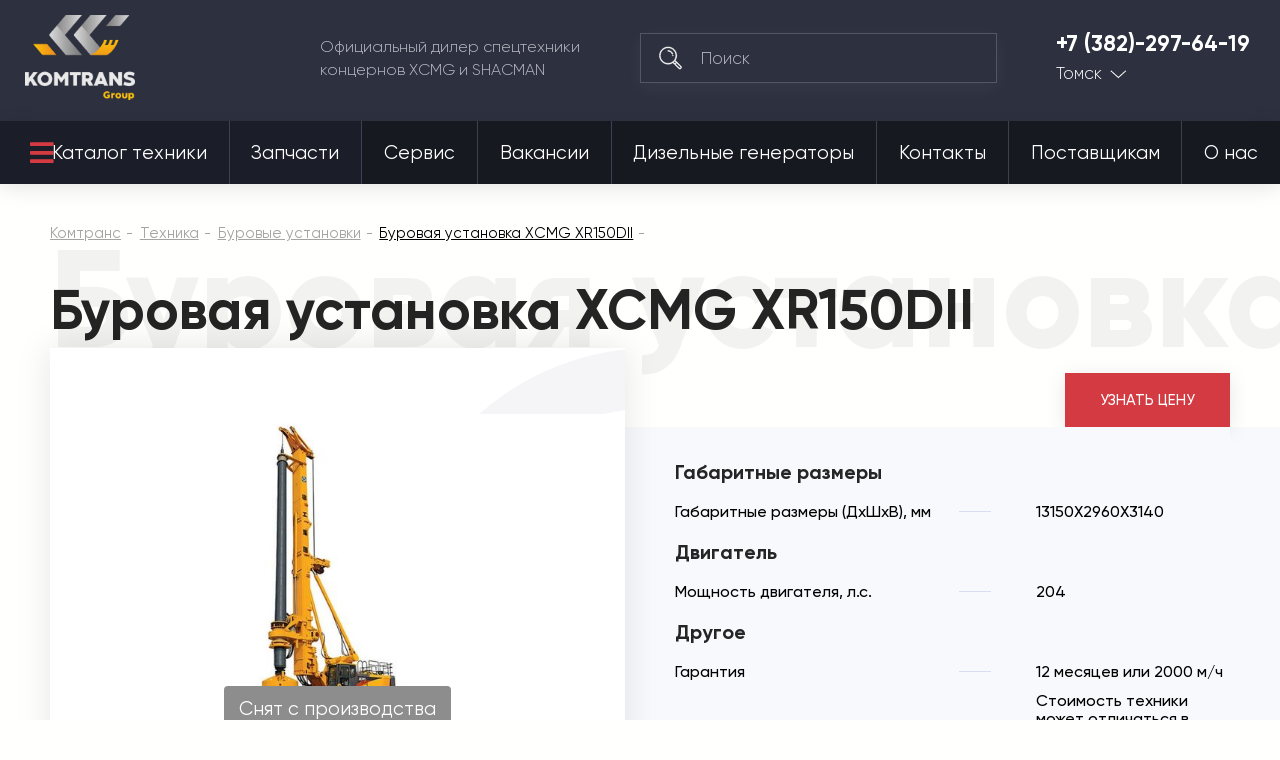

--- FILE ---
content_type: image/svg+xml
request_url: https://komtrans70.ru/design/themes/komtrans_it/media/assets/icons/tel-white.svg
body_size: 1813
content:
<svg width="25" height="26" viewBox="0 0 25 26" fill="none" xmlns="http://www.w3.org/2000/svg">
<path d="M24.4843 20.753C24.408 20.1763 24.075 19.6791 23.5709 19.3888L17.6501 15.9798C16.9249 15.5623 16.0049 15.6838 15.413 16.2757L14.2468 17.4419C13.9364 17.7523 13.4455 17.7798 13.105 17.5057C12.1856 16.7659 11.2803 15.9518 10.4144 15.0858C9.54852 14.2199 8.73435 13.3147 7.99451 12.3953C7.72046 12.0547 7.74788 11.5638 8.05832 11.2534L9.2245 10.0872C9.81635 9.49537 9.93806 8.57551 9.52042 7.85018L6.1114 1.9293C5.82113 1.42515 5.32393 1.09227 4.74721 1.01597C4.17045 0.939511 3.60373 1.13187 3.19237 1.54323L1.43512 3.30054C0.208655 4.52705 0.188957 6.77057 1.37966 9.61791C2.52458 12.3557 4.66122 15.3696 7.39587 18.1044C10.1306 20.8391 13.1445 22.9757 15.8824 24.1206C17.2839 24.7067 18.5391 24.9996 19.5988 24.9995C20.6919 24.9995 21.577 24.6879 22.1998 24.0651L23.957 22.3078C24.3683 21.8964 24.5605 21.3297 24.4843 20.753ZM17.2621 16.6536L23.183 20.0626C23.4758 20.2312 23.6692 20.52 23.7134 20.855C23.7507 21.1361 23.6776 21.4129 23.5121 21.6359L15.6433 17.1451L15.9628 16.8255C16.3065 16.4818 16.841 16.4111 17.2621 16.6536ZM4.6452 1.7868C4.98021 1.83112 5.26898 2.02447 5.43755 2.31728L8.84657 8.23817C9.08916 8.65943 9.01846 9.19374 8.67474 9.53741L8.3812 9.83095L3.86566 1.98818C4.05024 1.85149 4.271 1.77727 4.50115 1.77727C4.54889 1.77727 4.59705 1.78043 4.6452 1.7868ZM21.6499 23.5153C20.6755 24.4897 18.6827 24.4488 16.1823 23.4032C13.5357 22.2965 10.6106 20.2193 7.94573 17.5546C5.2809 14.8897 3.20378 11.9646 2.097 9.31794C1.05133 6.81758 1.01054 4.82474 1.98493 3.8503L3.28946 2.54572L7.81179 10.4004L7.50851 10.7036C6.91681 11.2954 6.86529 12.2321 7.38872 12.8828C8.14597 13.8239 8.97901 14.7501 9.86456 15.6356C10.7502 16.5212 11.6764 17.3543 12.6175 18.1115C13.268 18.6349 14.2047 18.5835 14.7966 17.9917L15.0733 17.715L22.953 22.2121L21.6499 23.5153Z" fill="white" stroke="white" stroke-width="0.5"/>
</svg>


--- FILE ---
content_type: image/svg+xml
request_url: https://komtrans70.ru/design/themes/komtrans_it/media/assets/icons/equipment-white.svg
body_size: 7330
content:
<svg width="41" height="39" viewBox="0 0 41 39" fill="none" xmlns="http://www.w3.org/2000/svg">
<path d="M2.70096 34.6273C2.70096 35.6482 3.53929 36.4788 4.56975 36.4788C5.60021 36.4788 6.43854 35.6482 6.43854 34.6273C6.43854 33.9687 6.08092 33.3545 5.50533 33.0243C5.22207 32.8617 4.8985 32.7758 4.56975 32.7758C3.53929 32.7758 2.70096 33.6064 2.70096 34.6273ZM5.24569 34.6273C5.24569 34.9966 4.94247 35.297 4.56975 35.297C4.19702 35.297 3.8938 34.9966 3.8938 34.6273C3.8938 34.258 4.19702 33.9576 4.56975 33.9576C4.68887 33.9576 4.80561 33.9885 4.90756 34.047C5.11615 34.1666 5.24569 34.389 5.24569 34.6273Z" fill="white"/>
<path d="M9.65927 36.4788C10.6897 36.4788 11.5281 35.6482 11.5281 34.6273C11.5281 33.9687 11.1704 33.3545 10.5949 33.0243C10.3115 32.8617 9.98801 32.7758 9.65927 32.7758C8.62881 32.7758 7.79048 33.6064 7.79048 34.6273C7.79048 35.6482 8.62881 36.4788 9.65927 36.4788ZM9.65927 33.9576C9.77839 33.9576 9.89513 33.9885 9.99708 34.047C10.2057 34.1667 10.3352 34.389 10.3352 34.6273C10.3352 34.9966 10.032 35.297 9.65927 35.297C9.28654 35.297 8.98332 34.9966 8.98332 34.6273C8.98332 34.258 9.28654 33.9576 9.65927 33.9576Z" fill="white"/>
<path d="M14.7487 36.4788C15.7791 36.4788 16.6175 35.6482 16.6175 34.6273C16.6175 33.9687 16.2599 33.3545 15.6843 33.0243C15.4009 32.8617 15.0774 32.7758 14.7487 32.7758C13.7182 32.7758 12.8799 33.6064 12.8799 34.6273C12.8799 35.6482 13.7182 36.4788 14.7487 36.4788ZM14.7487 33.9576C14.8678 33.9576 14.9846 33.9885 15.0865 34.047C15.2951 34.1667 15.4246 34.389 15.4246 34.6273C15.4246 34.9966 15.1214 35.297 14.7487 35.297C14.376 35.297 14.0727 34.9966 14.0727 34.6273C14.0727 34.258 14.376 33.9576 14.7487 33.9576Z" fill="white"/>
<path d="M19.8382 36.4788C20.8686 36.4788 21.7069 35.6482 21.7069 34.6273C21.7069 33.9687 21.3493 33.3545 20.7737 33.0243C20.4904 32.8617 20.1669 32.7758 19.8382 32.7758C18.8077 32.7758 17.9694 33.6064 17.9694 34.6273C17.9694 35.6482 18.8077 36.4788 19.8382 36.4788ZM19.8382 33.9576C19.9573 33.9576 20.074 33.9885 20.176 34.047C20.3846 34.1667 20.5141 34.389 20.5141 34.6273C20.5141 34.9966 20.2109 35.297 19.8382 35.297C19.4654 35.297 19.1622 34.9966 19.1622 34.6273C19.1622 34.258 19.4654 33.9576 19.8382 33.9576Z" fill="white"/>
<path d="M5.20594 24.5031H5.84212C6.17151 24.5031 6.43855 24.2385 6.43855 23.9121C6.43855 23.5858 6.17151 23.3212 5.84212 23.3212H5.20594C4.87656 23.3212 4.60952 23.5858 4.60952 23.9121C4.60952 24.2385 4.87656 24.5031 5.20594 24.5031Z" fill="white"/>
<path d="M5.20594 26.3939H5.84212C6.17151 26.3939 6.43855 26.1294 6.43855 25.803C6.43855 25.4767 6.17151 25.2121 5.84212 25.2121H5.20594C4.87656 25.2121 4.60952 25.4767 4.60952 25.803C4.60952 26.1294 4.87656 26.3939 5.20594 26.3939Z" fill="white"/>
<path d="M39.9032 20.4624L29.7614 1.4757C29.371 0.607297 28.4922 0 27.4724 0C26.6183 0 25.863 0.426006 25.4106 1.07451C25.4096 1.07585 25.4085 1.07695 25.4075 1.07829L15.7028 13.8932C15.5687 13.876 15.4328 13.8667 15.2953 13.8667H10.9316C9.19959 13.8667 7.79045 15.2628 7.79045 16.9788V20.8H3.93359C2.90313 20.8 2.0648 21.6306 2.0648 22.6515V27.0636C2.0648 28.0846 2.90313 28.9152 3.93359 28.9152H9.06281V30.2545H4.56977C2.13613 30.2545 0.15625 32.2161 0.15625 34.6273C0.15625 37.0384 2.13613 39 4.56977 39H19.8382C22.2718 39 24.2517 37.0384 24.2517 34.6273C24.2517 32.2161 22.2718 30.2545 19.8382 30.2545H15.3451V28.9152H20.4743C20.8037 28.9152 21.0708 28.6506 21.0708 28.3242V26.394L21.7468 26.3939C21.7548 26.3939 21.7626 26.3931 21.7706 26.3928C21.783 26.3923 21.7955 26.3921 21.8077 26.3909C21.814 26.3902 21.8199 26.3889 21.8262 26.3881C21.8397 26.3863 21.8535 26.3846 21.8668 26.382C21.8776 26.3798 21.8881 26.3766 21.8987 26.3738C21.9071 26.3716 21.9157 26.3699 21.924 26.3674C21.9305 26.3653 21.9367 26.3627 21.9431 26.3605C21.9551 26.3564 21.9671 26.3524 21.9788 26.3475C21.9801 26.347 21.9814 26.3462 21.9828 26.3456C22.017 26.331 22.0496 26.3135 22.0801 26.2931C22.0877 26.288 22.0949 26.2821 22.1023 26.2767C22.1102 26.2709 22.1184 26.2654 22.126 26.2591C22.1341 26.2525 22.1416 26.2452 22.1493 26.2382C22.1557 26.2324 22.1623 26.227 22.1684 26.221C22.174 26.2155 22.1789 26.2095 22.1842 26.2037C22.1919 26.1956 22.1997 26.1876 22.2069 26.179C22.2095 26.1759 22.2118 26.1724 22.2143 26.1692C22.2236 26.1575 22.2328 26.1458 22.2412 26.1335C22.245 26.1279 22.2482 26.1219 22.2518 26.1161C22.2584 26.1058 22.2651 26.0956 22.2711 26.0848C22.3045 26.0239 22.3268 25.9562 22.3368 25.8847C22.3405 25.8579 22.3431 25.8308 22.3431 25.8031V23.5479C22.3431 22.432 22.013 21.3515 21.3881 20.423L20.4429 19.0184L26.9953 8.11941L36.6728 22.3214C36.8988 22.7049 37.2599 23.0009 37.691 23.1452V24.1209L37.517 23.6919C37.458 23.5465 37.3432 23.4303 37.1978 23.3687C37.0522 23.3071 36.888 23.3055 36.7413 23.3638L28.5905 26.6079L27.1863 25.4609C26.9322 25.2533 26.5563 25.2892 26.3467 25.541C26.1372 25.7928 26.1733 26.1652 26.4275 26.3728L30.8297 29.9685C31.634 30.6255 32.6293 30.9677 33.6371 30.9677C34.1917 30.9677 34.7502 30.864 35.2825 30.6521L37.3122 29.8443C38.1873 29.496 38.7553 28.7104 38.864 27.8428C38.8765 27.7952 38.8839 27.7455 38.8839 27.6939V23.1452C39.6227 22.898 40.1562 22.2053 40.1562 21.3909C40.1562 21.0527 40.0638 20.7355 39.9032 20.4624ZM7.79045 27.7333H3.93359C3.56086 27.7333 3.25764 27.4329 3.25764 27.0636V22.6515C3.25764 22.2822 3.56086 21.9818 3.93359 21.9818H7.79045V27.7333ZM36.8675 28.7476L34.8378 29.5555C33.7436 29.9911 32.4985 29.7999 31.5885 29.0566L29.639 27.4642L36.6325 24.6807L37.5959 27.0567C37.8657 27.7219 37.5388 28.4805 36.8675 28.7476ZM27.4724 1.18182C27.9632 1.18182 28.3914 1.45072 28.6164 1.84718C28.6253 1.87058 28.6351 1.89375 28.6472 1.91644L28.6856 1.98837C28.749 2.14067 28.7845 2.30715 28.7845 2.48182C28.7845 2.72748 28.7141 2.95659 28.5941 3.15278C28.5903 3.15861 28.5862 3.16404 28.5825 3.17003L28.5575 3.21155C28.3212 3.55546 27.923 3.78182 27.4724 3.78182C26.7489 3.78182 26.1602 3.19863 26.1602 2.48182C26.1602 1.76501 26.7489 1.18182 27.4724 1.18182ZM19.8382 31.4364C21.6141 31.4364 23.0588 32.8678 23.0588 34.6273C23.0588 36.3868 21.6141 37.8182 19.8382 37.8182H4.56977C2.79386 37.8182 1.34909 36.3868 1.34909 34.6273C1.34909 32.8678 2.79386 31.4364 4.56977 31.4364H19.8382ZM10.2557 30.2545V28.9152H14.1523V30.2545H10.2557ZM19.8779 27.7333H8.98329V21.394L8.98345 21.3909L8.98329 21.3878V16.9788C8.98329 16.1205 9.5518 15.3915 10.3352 15.1414V23.6291C10.3352 24.3322 10.7542 24.971 11.4026 25.2566C13.1165 26.0113 14.9364 26.3939 16.8119 26.3939H19.8779V27.7333ZM21.1503 23.5478V25.2121H16.8119C16.101 25.2121 15.399 25.1508 14.7089 25.0308V16.9788C14.7089 16.6524 14.4419 16.3879 14.1125 16.3879C13.7831 16.3879 13.5161 16.6524 13.5161 16.9788V24.7602C12.9632 24.6051 12.4194 24.411 11.8871 24.1766C11.669 24.0806 11.528 23.8656 11.528 23.6291V15.0485H15.2954C15.9483 15.0485 16.5543 15.3699 16.9165 15.9081L20.3957 21.0785C20.8894 21.8122 21.1503 22.6661 21.1503 23.5478ZM19.7097 17.9287L17.9089 15.2525C17.6413 14.8547 17.2905 14.5316 16.8883 14.297L25.144 3.39536C25.512 4.31293 26.4167 4.96364 27.4724 4.96364C27.4832 4.96364 27.4939 4.96293 27.5046 4.96285L19.7097 17.9287ZM36.7561 20.3315L27.67 6.99731L29.5772 3.82499C29.5937 3.79962 29.61 3.7741 29.6257 3.7481L38.0677 19.5527C37.526 19.6158 37.0546 19.9093 36.7561 20.3315ZM38.2875 22.0606C37.9147 22.0606 37.6115 21.7602 37.6115 21.3909C37.6115 21.0216 37.9147 20.7212 38.2875 20.7212C38.6602 20.7212 38.9634 21.0216 38.9634 21.3909C38.9634 21.7602 38.6602 22.0606 38.2875 22.0606Z" fill="white"/>
</svg>
